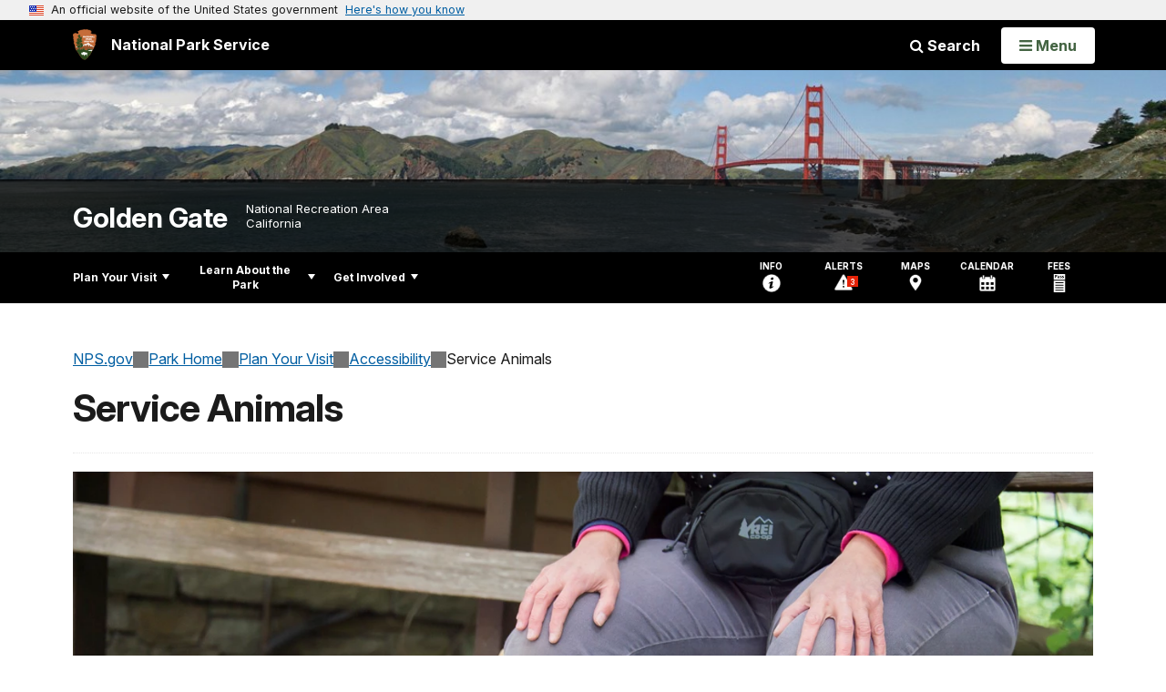

--- FILE ---
content_type: text/html;charset=UTF-8
request_url: https://home.nps.gov/customcf/nps_nav/site_json.cfm?rootsubsiteid=/goga
body_size: 4652
content:
{"p":[{"t":"Park Home","u":"/index.htm"},{"p":[{"p":[{"t":"Operating Hours & Seasons","u":"/planyourvisit/hours.htm"},{"t":"Fees & Passes","u":"/planyourvisit/fees.htm"},{"p":[{"t":"Current Air Quality","u":"/learn/nature/current-air-quality.htm"}],"c":"has-sub","t":"Current Conditions","u":"/planyourvisit/conditions.htm"},{"p":[{"t":"Special Park Use Permits","u":"/planyourvisit/specialparkuses.htm"}],"c":"has-sub","t":"Permits & Reservations","u":"/planyourvisit/permits.htm"},{"t":"Weather","u":"/planyourvisit/weather.htm"},{"t":"Frequently Asked Questions","u":"/planyourvisit/frequently-asked-questions.htm"},{"t":"Pets","u":"/planyourvisit/dog-friendly-areas.htm"}],"c":"has-sub","t":"Basic Information","u":"/planyourvisit/basicinfo.htm"},{"p":[{"t":"Maps","u":"/planyourvisit/maps.htm"}],"c":"has-sub","t":"Directions & Transportation","u":"/planyourvisit/directions.htm"},{"p":[{"t":"Lodging","u":"/planyourvisit/lodging.htm"},{"t":"Restaurants","u":"/planyourvisit/wheretoeat.htm"}],"c":"has-sub","t":"Eating & Sleeping","u":"/planyourvisit/eatingsleeping.htm"},{"t":"Places To Go","u":"/planyourvisit/placestogo.htm"},{"p":[{"t":"Arts","u":"/art.htm"},{"t":"Beaches","u":"/planyourvisit/beaches.htm"},{"t":"Birdwatching","u":"/planyourvisit/birdwatching-at-golden-gate-nra.htm"},{"t":"Camping","u":"/planyourvisit/camping.htm"},{"t":"Exhibits","u":"/planyourvisit/exhibits.htm"},{"t":"Fishing","u":"/planyourvisit/fishing.htm"},{"t":"Hiking","u":"/planyourvisit/hiking.htm"},{"t":"Recreational Fires","u":"/learn/management/fire_beachfireregs.htm"},{"t":"Nearby Attractions","u":"/planyourvisit/nearbyattractions.htm"}],"c":"has-sub","t":"Things To Do","u":"/planyourvisit/things2do.htm"},{"t":"Calendar","u":"/planyourvisit/calendar.htm"},{"t":"Safety","u":"/planyourvisit/safety.htm"},{"p":[{"p":[{"t":"Beach Wheelchairs","u":"/planyourvisit/beach-wheelchairs.htm"}],"c":"has-sub","t":"Physical / Mobility","u":"/planyourvisit/physical-mobility.htm"},{"t":"Deaf / Hearing Loss","u":"/planyourvisit/hearing.htm"},{"t":"Blind / Low Vision","u":"/planyourvisit/visual.htm"},{"t":"Service Animals","u":"/planyourvisit/service-animals.htm"},{"c":"isHidden","t":"Baker Beach","u":"/planyourvisit/baker-beach-accessibility.htm"},{"c":"isHidden","t":"China Beach","u":"/planyourvisit/china-beach-accessibility.htm"},{"c":"isHidden","t":"Crissy Field","u":"/planyourvisit/crissy-field-accessibility.htm"},{"c":"isHidden","t":"Fort Mason","u":"/planyourvisit/fort-mason-accessibility.htm"},{"c":"isHidden","t":"Fort Miley","u":"/planyourvisit/fort-miley-accessibility.htm"},{"c":"isHidden","t":"Fort Funston","u":"/planyourvisit/fort-funston-accessibility.htm"},{"c":"isHidden","t":"Lands End","u":"/planyourvisit/lands-end-accessibility.htm"},{"c":"isHidden","t":"Mori Point","u":"/planyourvisit/mori-point-accessibility.htm"},{"c":"isHidden","t":"Muir Beach","u":"/planyourvisit/muir-beach-accessibility.htm"},{"c":"isHidden","t":"Muir Beach Overlook","u":"/planyourvisit/muir-beach-overlook-accessibility.htm"},{"c":"isHidden","t":"Nike Missile Site","u":"/planyourvisit/nike-missile-site-accessibility.htm"},{"c":"isHidden","t":"Stinson Beach","u":"/planyourvisit/stinson-beach-accessibility.htm"},{"c":"isHidden","t":"Sutro Baths","u":"/planyourvisit/sutro-baths-accessibility.htm"},{"c":"isHidden","t":"Sutro Heights","u":"/planyourvisit/sutro-heights-accessibility.htm"},{"c":"isHidden","t":"Tennessee Valley","u":"/planyourvisit/tennessee-valley-accessibility.htm"},{"c":"isHidden","t":"Ocean Beach","u":"/planyourvisit/ocean-beach-accessibility.htm"}],"c":"has-sub","t":"Accessibility","u":"/planyourvisit/accessibility.htm"}],"c":"has-sub","t":"Plan Your Visit","u":"/planyourvisit/index.htm"},{"p":[{"p":[{"t":"News Features","u":"/news-features.htm"},{"t":"News Releases","u":"/learn/news/newsreleases.htm"},{"t":"Press Kit","u":"/learn/news/presskit.htm"},{"t":"Social Media","u":"/learn/news/socialmedia.htm"},{"t":"Contact Public Affairs","u":"/learn/news/contactpublicaffairs.htm"}],"c":"has-sub","t":"News","u":"/learn/news/index.htm"},{"p":[{"t":"Audio Gallery","u":"/learn/photosmultimedia/audio.htm"},{"t":"Now & Then","u":"/learn/photosmultimedia/nowandthen.htm"},{"t":"Panorama Album","u":"/learn/historyculture/panorama-album.htm"},{"p":[{"t":"Alcatraz","u":"/learn/photosmultimedia/alca-images.htm"},{"t":"Coastal Defenses and Artillery","u":"/learn/photosmultimedia/coastal-defenses-and-artillery-images.htm"},{"t":"Events","u":"/learn/photosmultimedia/historic-and-contemporary-events-images.htm"},{"t":"Fort Point","u":"/learn/photosmultimedia/fort-point-images.htm"},{"t":"General Troop Activity","u":"/learn/photosmultimedia/general-troop-activity-images.htm"},{"t":"Marin Parklands","u":"/learn/photosmultimedia/marin-parklands-images.htm"},{"t":"Muir Woods","u":"/learn/photosmultimedia/muir-woods-images.htm"},{"t":"Natural Resources","u":"/learn/photosmultimedia/natural-resources-images.htm"},{"t":"San Francisco Parklands","u":"/learn/photosmultimedia/san-francisco-parklands-images.htm"},{"t":"San Mateo Parklands","u":"/learn/photosmultimedia/san-mateo-parklands-images.htm"},{"t":"Presidio","u":"/learn/photosmultimedia/presidio-of-san-francisco-images.htm"},{"t":"Projects and Planning","u":"/learn/photosmultimedia/projects-and-planning-images.htm"}],"c":"has-sub","t":"Photo Gallery","u":"/learn/photosmultimedia/photogallery.htm"},{"t":"Videos","u":"/learn/photosmultimedia/videos.htm"},{"t":"Webcams","u":"/learn/photosmultimedia/webcams.htm"}],"c":"has-sub","t":"Photos & Multimedia","u":"/learn/photosmultimedia/index.htm"},{"p":[{"c":"isHidden","t":"Site of Conscience","u":"/learn/historyculture/site-of-conscience.htm"},{"p":[{"t":"First Peoples","u":"/learn/historyculture/first-peoples.htm"},{"t":"Immigrants","u":"/learn/historyculture/immigrants.htm"},{"t":"Military","u":"/learn/historyculture/soldiers.htm"},{"t":"Notable Figures","u":"/learn/historyculture/notable-figures.htm"},{"t":"Women","u":"/learn/historyculture/women-of-golden-gate.htm"}],"c":"has-sub","t":"People","u":"/learn/historyculture/people.htm"},{"t":"Places","u":"/learn/historyculture/places.htm"},{"p":[{"t":"Architectural History","u":"/learn/historyculture/architectural-history.htm"},{"t":"Defending & Protecting the Bay Area","u":"/learn/historyculture/defending-the-bay.htm"},{"t":"Farming, Transportation, & Recreation","u":"/learn/historyculture/farming-transport-rec.htm"},{"t":"LGB Military History","u":"/learn/historyculture/lgbtq-military-history.htm"},{"t":"National Park Story","u":"/learn/historyculture/nps-story.htm"},{"t":"Activism & Resilience","u":"/learn/historyculture/activism.htm"},{"t":"World's Fairs & Memorials","u":"/learn/historyculture/world-s-fair.htm"}],"c":"has-sub","t":"Stories","u":"/learn/historyculture/stories.htm"},{"p":[{"p":[{"t":"Newspaper Collections","u":"/learn/historyculture/newspapers.htm"},{"t":"Army Records Collections","u":"/learn/historyculture/army-records-collections.htm"}],"c":"has-sub","t":"Archives & Records","u":"/learn/historyculture/archives-records.htm"},{"t":"GGNRA Special Collections Guide","u":"/ggnra-special-collections-guide.htm"},{"t":"Bridging the Past - Museum Program Blog","u":"/blogs/bridging-the-past.htm"},{"t":"FAQ","u":"/learn/historyculture/museum-program-faq.htm"},{"p":[{"t":"Alcatraz","u":"/learn/historyculture/finding-aids-alcatraz.htm"},{"t":"Fort Point & the Golden Gate","u":"/learn/historyculture/finding-aids-fort-point-golden-gate.htm"},{"t":"Marin Parklands","u":"/learn/historyculture/finding-aids-marin-parklands.htm"},{"t":"Muir Woods","u":"/learn/historyculture/finding-aids-muir-woods.htm"},{"t":"Presidio of San Francisco","u":"/learn/historyculture/finding-aids-presidio.htm"},{"t":"San Francisco Parklands","u":"/learn/historyculture/finding-aids-san-francisco-parklands.htm"},{"t":"San Mateo Parklands","u":"/learn/historyculture/finding-aids-san-mateo.htm"},{"t":"Events & Wars","u":"/learn/historyculture/finding-aids-events-and-wars.htm"},{"t":"Military Collections","u":"/learn/historyculture/finding-aids-military-collections.htm"},{"t":"Natural Resources","u":"/learn/historyculture/finding-aids-natural-resources.htm"}],"c":"has-sub","t":"Finding Aids","u":"/learn/historyculture/finding-aids.htm"},{"t":"History Objects","u":"/learn/historyculture/history-objects.htm"},{"p":[{"t":"Presidio of SF","u":"/learn/historyculture/presidiooh.htm"}],"c":"has-sub","t":"Oral Histories","u":"/learn/historyculture/oral-history.htm"},{"t":"Moving Histories","u":"/learn/historyculture/moving-history-collections-of-the-golden-gate-national-recreation-area.htm"},{"t":"Archeology at Golden Gate","u":"/learn/historyculture/archeology.htm"}],"c":"has-sub","t":"Collections","u":"/learn/historyculture/collections.htm"},{"p":[{"t":"Archeological Finds at Golden Gate National Recreation Area","u":"/learn/historyculture/archeological-finds-at-golden-gate-national-recreation-area.htm"},{"t":"Centuries of Defense: Golden Gates Military Story","u":"/learn/historyculture/centuries-of-defense.htm"},{"t":"The Presidio Army Museum","u":"/learn/historyculture/pam-exhibit.htm"},{"t":"Panoramic View of the Past","u":"/learn/historyculture/panoramic-view-of-the-past-grid-style.htm"},{"t":"The Panama-Pacific International Exhibition","u":"/learn/historyculture/ppie.htm"},{"t":"Parks for the People: 50 years of GGNRA","u":"/learn/historyculture/parks-for-the-people.htm"}],"c":"has-sub","t":"Exhibits","u":"/learn/historyculture/exhibits.htm"},{"t":"Preservation","u":"/learn/historyculture/preservation.htm"},{"t":"Research","u":"/learn/historyculture/research.htm"}],"c":"has-sub","t":"History & Culture","u":"/learn/historyculture/index.htm"},{"p":[{"p":[{"t":"Wildlife Viewing Guidelines","u":"/learn/nature/wildlife-viewing-guidelines.htm"},{"t":"Amphibians","u":"/learn/nature/amphibians.htm"},{"p":[{"t":"Endangered Birds","u":"/learn/nature/endangered-birds.htm"}],"c":"has-sub","t":"Birds","u":"/learn/nature/birds.htm"},{"p":[{"t":"Endangered Fish","u":"/learn/nature/endangered-fish.htm"}],"c":"has-sub","t":"Fish","u":"/learn/nature/fish.htm"},{"p":[{"t":"Endangered Butterflies","u":"/learn/nature/endangered-butterflies.htm"}],"c":"has-sub","t":"Insects & Terrestrial Invertebrates","u":"/learn/nature/insects.htm"},{"t":"Mammals","u":"/learn/nature/mammals.htm"},{"t":"Marine Invertebrates","u":"/learn/nature/marine-invertebrates.htm"},{"t":"Reptiles","u":"/learn/nature/reptiles.htm"}],"c":"has-sub","t":"Animals","u":"/learn/nature/animals.htm"},{"p":[{"t":"Grasses","u":"/learn/nature/grasses.htm"},{"t":"Trees and Shrubs","u":"/learn/nature/treesandshrubs.htm"},{"t":"Wildflowers","u":"/learn/nature/wildflowers.htm"}],"c":"has-sub","t":"Plants","u":"/learn/nature/plants.htm"},{"p":[{"p":[{"t":"Non-native Plants","u":"/learn/nature/nonnative-plants.htm"},{"t":"Cape ivy control","u":"/learn/nature/cape-ivy-control.htm"},{"t":"Non-native Animals","u":"/learn/nature/nonnative-animals.htm"}],"c":"has-sub","t":"Non-native Species","u":"/learn/nature/nonnativespecies.htm"},{"t":"Diseases","u":"/learn/nature/diseases.htm"},{"t":"Fire Regime","u":"/learn/nature/fireregime.htm"},{"t":"Geologic Activity","u":"/learn/nature/geologicactivity.htm"},{"t":"Hydrologic Activity","u":"/learn/nature/hydrologicactivity.htm"},{"t":"Lightscape / Night Sky","u":"/learn/nature/lightscape.htm"},{"t":"Soundscape / Noise","u":"/learn/nature/soundscape.htm"},{"t":"Weather","u":"/learn/nature/weather.htm"}],"c":"has-sub","t":"Environmental Factors","u":"/learn/nature/environmentalfactors.htm"},{"p":[{"p":[{"t":"Crissy Field","u":"/learn/nature/crissy-field.htm"},{"t":"Muir Beach","u":"/learn/nature/muir-beach.htm"},{"t":"Mori Point","u":"/learn/nature/mori-point-restoration.htm"},{"t":"Hawk Hill","u":"/learn/nature/hawk-hill.htm"}],"c":"has-sub","t":"Restoration & Management","u":"/learn/nature/restoration-projects.htm"},{"t":"Community & Partnerships","u":"/learn/nature/community-partnerships.htm"},{"t":"Vegetation Stewardship","u":"/learn/nature/vegetation-stewardship.htm"}],"c":"has-sub","t":"Natural Resource Management","u":"/learn/nature/natural-resource-management.htm"},{"p":[{"t":"Beaches","u":"/learn/nature/beaches.htm"},{"t":"Forests","u":"/learn/nature/forests.htm"},{"t":"Intertidal and Subtidal Zones","u":"/learn/nature/intertidal.htm"},{"t":"Oceans","u":"/learn/nature/oceans.htm"},{"p":[{"t":"Endangered Grassland Plants","u":"/learn/nature/endangered-grassland-plants.htm"}],"c":"has-sub","t":"Prairies and Grasslands","u":"/learn/nature/prairies.htm"},{"t":"Rivers and Streams","u":"/learn/nature/rivers.htm"},{"t":"Sand Dunes","u":"/learn/nature/sanddunes.htm"},{"p":[{"t":"Endangered Scrubland Plants","u":"/learn/nature/endangered-scrubland-plants.htm"}],"c":"has-sub","t":"Scrublands","u":"/learn/nature/scrublands.htm"},{"t":"Wetlands, Marshes and Swamps","u":"/learn/nature/wetlands.htm"}],"c":"has-sub","t":"Natural Features & Ecosystems","u":"/learn/nature/naturalfeaturesandecosystems.htm"},{"t":"Threatened & Endangered Species","u":"/learn/nature/endangered-species.htm"}],"c":"has-sub","t":"Nature","u":"/learn/nature/index.htm"},{"p":[{"p":[{"t":"Climate Change Solutions","u":"/learn/nature/climate-change-solutions.htm"},{"t":"Golden Gate Is Taking Action","u":"/learn/golden-gate-climate-change-actions.htm"},{"t":"What is Climate Change?","u":"/learn/nature/climate-change-causes.htm"},{"t":"Threats to Golden Gate","u":"/learn/nature/troubled-future.htm"},{"t":"National Parks in Danger","u":"/learn/nature/climate-change-and-national-parks.htm"},{"t":"Climate Change Blog","u":"/learn/nature/climate-change-blog.htm"},{"t":"Climate Change Science","u":"/learn/nature/climate-change-science.htm"},{"t":"Becoming a Carbon Neutral Park","u":"/learn/nature/carbon-neutral-park.htm"},{"t":"Spreading the Word","u":"/learn/nature/climate-education.htm"},{"t":"Adaptive Management","u":"/learn/nature/adapting-to-climate-change.htm"}],"c":"has-sub","t":"Climate Change","u":"/learn/nature/climatechange.htm"},{"t":"Information for Researchers","u":"/learn/nature/information-for-researchers.htm"},{"t":"Meet the Scientists","u":"/learn/nature/scientist-profiles.htm"},{"t":"Research Articles & Stories","u":"/learn/nature/science-research-quick-reads.htm"},{"t":"Science Blog","u":"/learn/nature/science-research-blog.htm"}],"c":"has-sub","t":"Science & Research","u":"/learn/nature/research.htm"},{"p":[{"p":[{"t":"Curriculum Materials","u":"/learn/education/classrooms/curriculum-materials.htm"}],"c":"has-sub","t":"Parks as Classrooms","u":"/learn/education/parks-as-classrooms.htm"},{"t":"Teacher Ranger Teacher","u":"/learn/education/development/teacher-ranger-teacher.htm"}],"c":"has-sub","t":"Education","u":"/learn/education/index.htm"},{"p":[{"t":"Junior Ranger","u":"/learn/kidsyouth/junior-ranger.htm"}],"c":"has-sub","t":"Kids & Youth","u":"/learn/kidsyouth/index.htm"},{"p":[{"t":"Our Staff & Offices","u":"/learn/management/staffandoffices.htm"},{"t":"Laws & Policies","u":"/learn/management/lawsandpolicies.htm"},{"t":"Police Report Request","u":"/learn/management/request-police-report.htm"},{"p":[{"t":"FOIA: Reading Room","u":"/learn/management/foia-reading.htm"}],"c":"has-sub","t":"Freedom Of Information Act","u":"/learn/management/foia.htm"},{"t":"Your Dollars At Work","u":"/learn/management/your-fee-dollars-at-work.htm"},{"p":[{"p":[{"t":"Extreme Fire Danger","u":"/learn/management/fire_info_redflag.htm"}],"c":"has-sub","t":"Current Fire Information","u":"/learn/management/fire_info.htm"},{"p":[{"p":[{"c":"isHidden","t":"FIRESafe MARIN Projects Stinson Beach","u":"/learn/management/fire_marinprojects_stinson.htm"},{"c":"isHidden","t":"FIRESafe MARIN Projects Kentfield","u":"/learn/management/fire_marinproj_kentfield.htm"},{"c":"isHidden","t":"FIRESafe MARIN Projects Muir Woods Park","u":"/learn/management/fire_marinproj_muwo.htm"},{"c":"isHidden","t":"FIRESafe MARIN Projects Muir Beach","u":"/learn/management/fire_marinproj_mube.htm"},{"c":"isHidden","t":"FIRESafe MARIN Projects Homestead Valley","u":"/learn/management/fire_marinproj_homestead.htm"},{"c":"isHidden","t":"FIRESafe MARIN Projects Mill Valley","u":"/learn/management/fire_marinproj_millvalley.htm"},{"c":"isHidden","t":"FIRESafe MARIN Projects Marin City","u":"/learn/management/fire_marinproj_marin.htm"},{"c":"isHidden","t":"FIRESafe MARIN Projects Sausalito","u":"/learn/management/fire_marinproj_sausalito.htm"}],"c":"has-sub","t":"Community Wildfire Protection Projects","u":"/learn/management/fire_marinproj.htm"},{"t":"Defensible Space","u":"/learn/management/fire_wui_defense.htm"}],"c":"has-sub","t":"Wildland-Urban Interface","u":"/learn/management/fire_wui.htm"},{"t":"Interagency Training","u":"/learn/management/fire_interagency.htm"},{"p":[{"t":"Recovery Act Projects","u":"/learn/management/recovery_act_projects.htm"}],"c":"has-sub","t":"Fuels Management","u":"/learn/management/fire_fuelsmgmt.htm"},{"c":"isHidden","t":"Fire Management Links","u":"/learn/management/fire_links.htm"}],"c":"has-sub","t":"Fire Management","u":"/learn/management/firemanagement.htm"}],"c":"has-sub","t":"Management","u":"/learn/management/index.htm"},{"t":"Park Store","u":"/learn/bookstore.htm"},{"t":"Publications","u":"/planyourvisit/publications.htm"}],"c":"has-sub","t":"Learn About the Park","u":"/learn/index.htm"},{"p":[{"t":"Conservation At Home","u":"/getinvolved/conservation-at-home.htm"},{"t":"Partners","u":"/getinvolved/partners.htm"},{"t":"Donate","u":"/getinvolved/donate.htm"},{"t":"Volunteer","u":"/getinvolved/volunteer.htm"},{"p":[{"t":"Internships","u":"/getinvolved/internships.htm"}],"c":"has-sub","t":"Work With Us","u":"/getinvolved/workwithus.htm"},{"t":"Do Business With Us","u":"/getinvolved/dobusinesswithus.htm"},{"p":[{"t":"Muir Woods and Redwood Creek Watershed Planning","u":"/getinvolved/muir-woods-planning.htm"},{"t":"Ocean Beach Planning","u":"/getinvolved/ocean-beach-planning.htm"},{"t":"Parkwide","u":"/getinvolved/parkwide-planning.htm"},{"t":"Planning News & Events","u":"/getinvolved/park-planning-news-and-events.htm"},{"t":"How Planning Works","u":"/getinvolved/how-planning-works.htm"}],"c":"has-sub","t":"Planning","u":"/getinvolved/planning.htm"},{"p":[{"t":"Renewable Energy","u":"/learn/management/renewable-energy.htm"},{"t":"Energy Efficiency","u":"/learn/management/energy-efficiency.htm"},{"t":"Green Buildings","u":"/learn/management/green-buildings.htm"},{"t":"Transportation","u":"/learn/management/fossil-fuel-reduction.htm"},{"t":"Water","u":"/learn/management/water-conservation.htm"},{"t":"Solid Waste","u":"/learn/management/solid-waste-diversion.htm"},{"t":"Green Purchasing","u":"/green-purchasing.htm"},{"t":"Sustainability Newsletters","u":"/learn/management/sustainability-resources.htm"}],"c":"has-sub","t":"Sustainability","u":"/sustainability.htm"}],"c":"has-sub","t":"Get Involved","u":"/getinvolved/index.htm"}],"r":"/goga","nt":"Explore This Park"}

--- FILE ---
content_type: text/html;charset=UTF-8
request_url: https://home.nps.gov/customcf/banner_image/get-banner-image-json.cfm?sitecode=goga
body_size: 589
content:
{"DATA":{"kicker":"","description":"","id":2251,"alt_text":"Golden Gate Bridge from the Presidio with Marin Headlands in background","crops":[{"link":"","coordinates":"{\"ar\":3,\"x\":1380.653994169096,\"y\":0,\"s\":1,\"w\":4225.76,\"h\":1232}","aspect_ratio":3.00,"id":5693,"src":"/common/uploads/banner_image/pwr/homepage/A325B9AC-1DD8-B71B-0BA0F195846A6A4B.jpg"},{"link":"","coordinates":"{\"ar\":6,\"x\":170.08163265306044,\"y\":158.16909620991217,\"s\":1,\"w\":5808.000000000001,\"h\":968.0000000000001}","aspect_ratio":6.00,"id":5694,"src":"/common/uploads/banner_image/pwr/homepage/A325B9AC-1DD8-B71B-0BA0F195846A6A4B.jpg"}],"src":"/common/uploads/banner_image/pwr/A325B9AC-1DD8-B71B-0BA0F195846A6A4B.jpg","title":""}} 